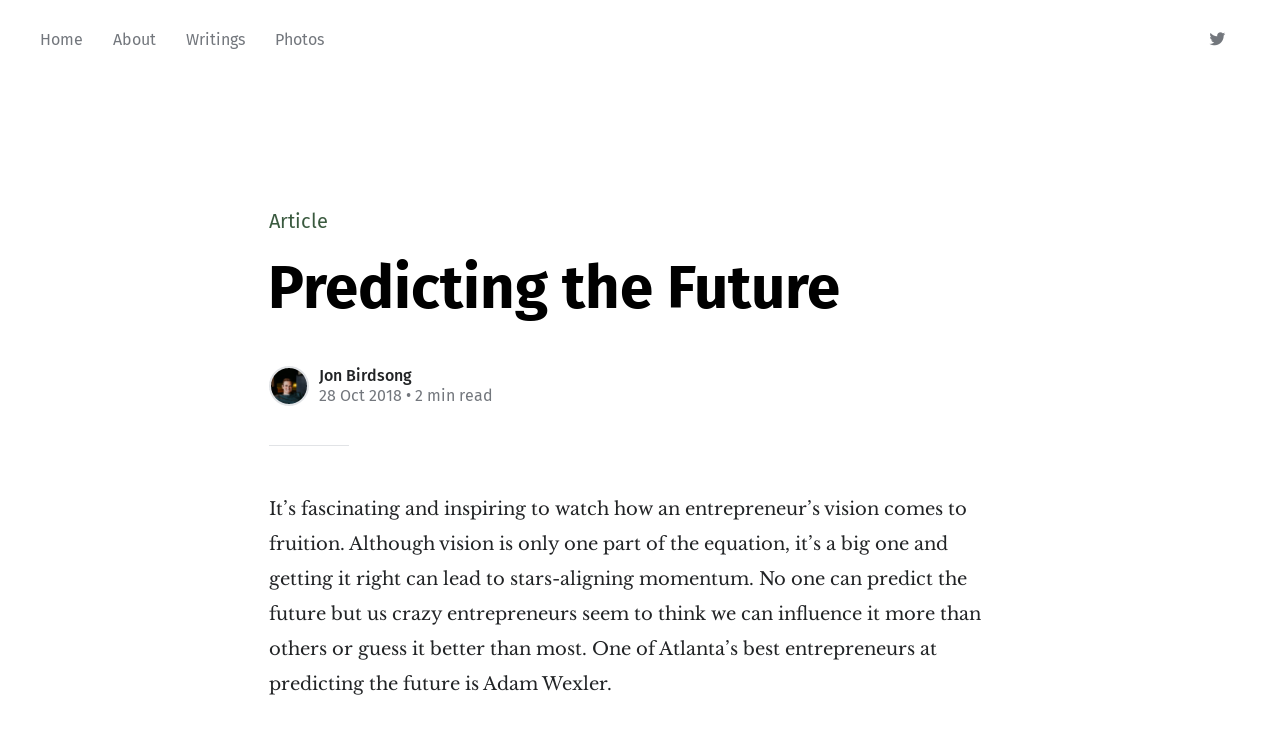

--- FILE ---
content_type: text/html; charset=utf-8
request_url: https://www.jonbirdsong.com/predicting-the-future/
body_size: 6479
content:
<!DOCTYPE html>
<html lang="en">
<head>

	<meta charset="utf-8" />
	<meta http-equiv="X-UA-Compatible" content="IE=edge,chrome=1" />

	<title>Predicting the Future</title>
	<meta name="HandheldFriendly" content="True" />
	<meta name="viewport" content="width=device-width, initial-scale=1.0" />

	<link rel="stylesheet" type="text/css" href="https://www.jonbirdsong.com/assets/css/style.css?v=0fa907fc41" />

	<script>
			var siteUrl = 'https://www.jonbirdsong.com';
	</script>

	<script>
			var localTheme = localStorage.getItem('attila_theme');
			switch (localTheme) {
					case 'dark':
							document.documentElement.classList.add('theme-dark');
							break;
					case 'light':
							document.documentElement.classList.add('theme-light');
							break;
					default:
							break;
			}
	</script>



			<style>
				.theme-dark:root {
				  --ghost-accent-color: #ff6633;
				}
				@media (prefers-color-scheme: dark) {
				  html:not(.theme-light):root {
				    --ghost-accent-color: #ff6633;
				  }
				}
			</style>

	<link rel="canonical" href="https://www.jonbirdsong.com/predicting-the-future/">
    <meta name="referrer" content="no-referrer-when-downgrade">
    
    <meta property="og:site_name" content="Jon Birdsong">
    <meta property="og:type" content="article">
    <meta property="og:title" content="Predicting the Future">
    <meta property="og:description" content="It’s fascinating and inspiring to watch how an entrepreneur’s vision comes to
fruition. Although vision is only one part of the equation, it’s a big one and
getting it right can lead to stars-aligning momentum. No one can predict the
future but us crazy entrepreneurs seem to">
    <meta property="og:url" content="https://www.jonbirdsong.com/predicting-the-future/">
    <meta property="og:image" content="https://www.jonbirdsong.com/content/images/size/w1200/2025/01/222-2.jpg">
    <meta property="article:published_time" content="2018-10-28T21:36:42.000Z">
    <meta property="article:modified_time" content="2018-10-29T11:29:42.000Z">
    <meta name="twitter:card" content="summary_large_image">
    <meta name="twitter:title" content="Predicting the Future">
    <meta name="twitter:description" content="It’s fascinating and inspiring to watch how an entrepreneur’s vision comes to
fruition. Although vision is only one part of the equation, it’s a big one and
getting it right can lead to stars-aligning momentum. No one can predict the
future but us crazy entrepreneurs seem to">
    <meta name="twitter:url" content="https://www.jonbirdsong.com/predicting-the-future/">
    <meta name="twitter:image" content="https://www.jonbirdsong.com/content/images/size/w1200/2025/01/222-2.jpg">
    <meta name="twitter:label1" content="Written by">
    <meta name="twitter:data1" content="Jon Birdsong">
    <meta name="twitter:site" content="@jonnybird">
    <meta name="twitter:creator" content="@jonnybird">
    <meta property="og:image:width" content="1200">
    <meta property="og:image:height" content="800">
    
    <script type="application/ld+json">
{
    "@context": "https://schema.org",
    "@type": "Article",
    "publisher": {
        "@type": "Organization",
        "name": "Jon Birdsong",
        "url": "https://www.jonbirdsong.com/",
        "logo": {
            "@type": "ImageObject",
            "url": "https://www.jonbirdsong.com/favicon.ico",
            "width": 48,
            "height": 48
        }
    },
    "author": {
        "@type": "Person",
        "name": "Jon Birdsong",
        "image": {
            "@type": "ImageObject",
            "url": "https://www.jonbirdsong.com/content/images/2023/01/Headshot.png",
            "width": 586,
            "height": 594
        },
        "url": "https://www.jonbirdsong.com/author/jon/",
        "sameAs": [
            "https://x.com/jonnybird"
        ]
    },
    "headline": "Predicting the Future",
    "url": "https://www.jonbirdsong.com/predicting-the-future/",
    "datePublished": "2018-10-28T21:36:42.000Z",
    "dateModified": "2018-10-29T11:29:42.000Z",
    "description": "It’s fascinating and inspiring to watch how an entrepreneur’s vision comes to\nfruition. Although vision is only one part of the equation, it’s a big one and\ngetting it right can lead to stars-aligning momentum. No one can predict the\nfuture but us crazy entrepreneurs seem to think we can influence it more than\nothers or guess it better than most. One of Atlanta’s best entrepreneurs at\npredicting the future is Adam Wexler.\n\n“Wex” has always been ahead of the curve in his thinking. Sometimes right",
    "mainEntityOfPage": "https://www.jonbirdsong.com/predicting-the-future/"
}
    </script>

    <meta name="generator" content="Ghost 6.13">
    <link rel="alternate" type="application/rss+xml" title="Jon Birdsong" href="https://www.jonbirdsong.com/rss/">
    <script defer src="https://cdn.jsdelivr.net/ghost/portal@~2.56/umd/portal.min.js" data-i18n="true" data-ghost="https://www.jonbirdsong.com/" data-key="847213e1296705aaacffc0cba3" data-api="https://jon-birdsong.ghost.io/ghost/api/content/" data-locale="en" crossorigin="anonymous"></script><style id="gh-members-styles">.gh-post-upgrade-cta-content,
.gh-post-upgrade-cta {
    display: flex;
    flex-direction: column;
    align-items: center;
    font-family: -apple-system, BlinkMacSystemFont, 'Segoe UI', Roboto, Oxygen, Ubuntu, Cantarell, 'Open Sans', 'Helvetica Neue', sans-serif;
    text-align: center;
    width: 100%;
    color: #ffffff;
    font-size: 16px;
}

.gh-post-upgrade-cta-content {
    border-radius: 8px;
    padding: 40px 4vw;
}

.gh-post-upgrade-cta h2 {
    color: #ffffff;
    font-size: 28px;
    letter-spacing: -0.2px;
    margin: 0;
    padding: 0;
}

.gh-post-upgrade-cta p {
    margin: 20px 0 0;
    padding: 0;
}

.gh-post-upgrade-cta small {
    font-size: 16px;
    letter-spacing: -0.2px;
}

.gh-post-upgrade-cta a {
    color: #ffffff;
    cursor: pointer;
    font-weight: 500;
    box-shadow: none;
    text-decoration: underline;
}

.gh-post-upgrade-cta a:hover {
    color: #ffffff;
    opacity: 0.8;
    box-shadow: none;
    text-decoration: underline;
}

.gh-post-upgrade-cta a.gh-btn {
    display: block;
    background: #ffffff;
    text-decoration: none;
    margin: 28px 0 0;
    padding: 8px 18px;
    border-radius: 4px;
    font-size: 16px;
    font-weight: 600;
}

.gh-post-upgrade-cta a.gh-btn:hover {
    opacity: 0.92;
}</style>
    <script defer src="https://cdn.jsdelivr.net/ghost/sodo-search@~1.8/umd/sodo-search.min.js" data-key="847213e1296705aaacffc0cba3" data-styles="https://cdn.jsdelivr.net/ghost/sodo-search@~1.8/umd/main.css" data-sodo-search="https://jon-birdsong.ghost.io/" data-locale="en" crossorigin="anonymous"></script>
    
    <link href="https://www.jonbirdsong.com/webmentions/receive/" rel="webmention">
    <script defer src="/public/cards.min.js?v=0fa907fc41"></script>
    <link rel="stylesheet" type="text/css" href="/public/cards.min.css?v=0fa907fc41">
    <script defer src="/public/member-attribution.min.js?v=0fa907fc41"></script>
    <script defer src="/public/ghost-stats.min.js?v=0fa907fc41" data-stringify-payload="false" data-datasource="analytics_events" data-storage="localStorage" data-host="https://www.jonbirdsong.com/.ghost/analytics/api/v1/page_hit"  tb_site_uuid="bbc8dfce-482b-4664-b8db-67f483d61319" tb_post_uuid="75d7764d-5fd4-4f60-868f-027762fa6d13" tb_post_type="post" tb_member_uuid="undefined" tb_member_status="undefined"></script><style>:root {--ghost-accent-color: #3a5a3f;}</style>
    <!-- Global site tag (gtag.js) - Google Analytics -->
<script async src="https://www.googletagmanager.com/gtag/js?id=G-0JQCD1TGDQ"></script>
<script>
  window.dataLayer = window.dataLayer || [];
  function gtag(){dataLayer.push(arguments);}
  gtag('js', new Date());

  gtag('config', 'G-0JQCD1TGDQ');
</script>
</head>

<body class="post-template">

	<div class="nav-header">
		<nav class="nav-wrapper" aria-label="Main">
				<ul>
		<li class="nav-home"><a href="https://www.jonbirdsong.com/"><span>Home</span></a></li>
		<li class="nav-about"><a href="https://www.jonbirdsong.com/about/"><span>About</span></a></li>
		<li class="nav-writings"><a href="https://www.jonbirdsong.com/articles/"><span>Writings</span></a></li>
		<li class="nav-photos"><a href="https://www.jonbirdsong.com/photos/"><span>Photos</span></a></li>
</ul>

				<ul class="nav-meta">
  <li class="nav-twitter">
    <a aria-label="Twitter" href="https://x.com/jonnybird" title="@jonnybird" target="_blank">
      <i class="icon icon-twitter" aria-hidden="true"></i>
      <span>@jonnybird</span>
    </a>
  </li>
  <li class="nav-search" style="display: none;">
    <a title="Search">
      <i class="icon icon-search" aria-hidden="true"></i>
      <span>Search</span>
    </a>
  </li>
  <!--
    <li class="nav-subscribe">
      <a href="#/portal">Subscribe</a>
    </li>
  -->
</ul>
		</nav>

		<div class="nav-wrapper-control">
			<div class="inner">
				<a class="nav-menu" role="button"><i class="icon icon-menu" aria-hidden="true"></i>Menu</a>
				<a class="nav-search" style="display: none;" title="Search" role="button"><i class="icon icon-search" aria-hidden="true"></i></a>
			</div>
		</div>
	</div>
	<div class="nav-close" role="button" aria-label="Close"></div>

	<section class="page-wrapper">

		

<div class="progress-container">
	<span class="progress-bar"></span>
</div>

<header class="post-header ">
	<div class="inner">
		<span class="post-info">
			<span class="post-type">Article</span>
		</span>
		<h1 class="post-title">Predicting the Future</h1>
		<div class="post-meta">
			<div class="post-meta-avatars">
					<figure class="post-meta-avatar avatar">
						<a href="/author/jon/" class="author-avatar">
								<img class="author-profile-image" src="/content/images/2023/01/Headshot.png" alt="Jon Birdsong" />
						</a>
					</figure>
			</div>
			<h4 class="post-meta-author"><a href="/author/jon/">Jon Birdsong</a></h4>
			<time datetime="28-10-2018">28 Oct 2018</time> &bull; 2 min read
		</div>
	</div>
</header>

<main class="content" role="main">
	<article class="post no-image">
		<div class="inner">

			<section class="post-content">
				<!--kg-card-begin: html--><p>It&#8217;s fascinating and inspiring to watch how an entrepreneur&#8217;s vision comes to fruition. Although vision is only one part of the equation, it&#8217;s a big one and getting it right can lead to stars-aligning momentum. No one can predict the future but us crazy entrepreneurs seem to think we can influence it more than others or guess it better than most. One of Atlanta&#8217;s best entrepreneurs at predicting the future is Adam Wexler.</p>
<p>&#8220;Wex&#8221; has always been ahead of the curve in his thinking. Sometimes right, sometimes wrong, but he puts himself out there predicting and doing his best to make that future happen. For the past 5 years, he&#8217;s been selling me and anyone else who would listen that fantasy sports is the future. In those past 5 years, he started a company (SidePrize) and recently rebranded it to <a href="http://myprizepicks.com/?ref=jonbirdsong.com">PrizePicks.</a>  He&#8217;s been vocal that laws and leagues will adapt to the demands of fantasy sports for years now. Well, now the laws have changed&#8230;<a href="https://www.usatoday.com/story/sports/2018/05/31/delaware-offer-spots-betting-starting-tuesday/660855002/?ref=jonbirdsong.com">just this year</a>. His vision hit me even harder this morning.</p>
<p>One weekly email I receive from a rising star journalist is the <a href="https://readtheprofile.weebly.com/?ref=jonbirdsong.com">The Profile</a> from Fortune&#8217;s <a href="https://twitter.com/polina_marinova?ref=jonbirdsong.com">Polina Marinova</a>. Polina is incredibly talented and she&#8217;s smart to build her brand outside of traditional journalism. Anyways, I was reading one of the profiles from her weekly email this morning titled: <a href="https://www.si.com/nba/2018/10/24/david-stern-adam-silver-lebron-james-chris-paul-donald-trump-lakers-hornets?ref=jonbirdsong.com">The grandfather of the NBA</a>. It&#8217;s a great read on David Stern in Sports Illustrated on what he&#8217;s up to now, his major accomplishments, style, and work ethic.</p>
<p>One snippet from the interview that immediately made me think of PrizePicks and Wex was the following:</p>
<blockquote><p>As commissioner, Stern was vehemently opposed to sports gambling. Two years ago he gave the keynote at the American Gaming Association&#8217;s Global Gaming Expo in Vegas, and he&#8217;s now a senior adviser to PJT Partners, which is focused on the industry. &#8220;To have David become an advocate rather than adversary to the casinos was a turning point,&#8221; says Don Cornwell, a partner at PJT, who considers Stern &#8220;an absolute godsend.&#8221;</p>
<p>Stern says he was &#8220;the last holdout.&#8221; (Silver came out in favor of legalized gambling in 2014, writing an op-ed in The New York Times.) &#8220;I always said the reason we don&#8217;t want to have gambling is because we don&#8217;t want Junior going to the game and coming away disappointed because the home team won but they didn&#8217;t cover,&#8221; says Stern. &#8220;But as soon as they allowed daily fantasy, I said that&#8217;s it, there&#8217;s no sense in having daily fantasy and not being in favor of betting—especially when you add in the fact that so much of it is already done offshore illegally and lining the coffers of some people you don&#8217;t know.&#8221;</p></blockquote>
<p>This is a real life example of crossing the chasm. Market dynamics and industry innovations are pushing the powers that be into a new mindset where fantasy sports can now be a sub-sector of the &#8220;legalized&#8221; sports betting ecosystem.</p>
<p>Wex has been neck deep in the online fantasy sports world for 5 years, I predict in another 5 years, when PrizePicks has millions of users and hundreds of employees, that&#8217;s when everyone will say it was an overnight success story.</p>
<p>Keep predicting, Wex!</p>
<!--kg-card-end: html-->
			</section>

			<section class="post-footer">

				<div class="post-share">
					<span class="post-info-label">Share</span>
					<a title="Twitter" aria-label="Twitter" class="twitter" href="https://twitter.com/share?text=Predicting the Future&url=https://www.jonbirdsong.com/predicting-the-future/" onclick="window.open(this.href, 'twitter-share', 'width=550,height=235');return false;">
						<i class="icon icon-twitter" aria-hidden="true"></i>
					</a>
					<a title="Facebook" aria-label="Facebook" class="facebook" href="https://www.facebook.com/sharer/sharer.php?u=https://www.jonbirdsong.com/predicting-the-future/" onclick="window.open(this.href, 'facebook-share','width=580,height=296');return false;">
						<i class="icon icon-facebook" aria-hidden="true"></i>
					</a>
					<a title="LinkedIn" aria-label="LinkedIn" class="linkedin" href="https://www.linkedin.com/shareArticle?mini=true&amp;url=https://www.jonbirdsong.com/predicting-the-future//&amp;title=Predicting the Future" onclick="window.open(this.href, 'linkedin-share', 'width=930,height=720');return false;">
						<i class="icon icon-linkedin" aria-hidden="true"></i>
					</a>
					<a title="Email" aria-label="Email" class="email" href="mailto:?subject=Predicting the Future&amp;body=https://www.jonbirdsong.com/predicting-the-future/">
						<i class="icon icon-mail" aria-hidden="true"></i>
					</a>
				</div>


			</section>


			<section class="post-comments">
				<a id="show-disqus" class="post-comments-activate">Show Comments</a>
			   <div id="disqus_thread"></div>
			</section>


			<aside class="post-nav">

					<a class="post-nav-next" href="/3-saas-side-hustles-presenting-next-week/">
						<section class="post-nav-teaser">
							<i class="icon icon-arrow-left" aria-label="Next post"></i>
							<h2 class="post-nav-title">3 SaaS Side Hustles Presenting Next Week</h2>
							<p class="post-nav-excerpt">Next week (11/14), our second MeetUp showcasing some of the most&hellip;</p>
							<p class="post-nav-meta"><time datetime="08-11-2018">08 Nov 2018</time></p>
						</section>
					</a>

					<a class="post-nav-prev" href="/frederick-douglass-storytelling/">
						<section class="post-nav-teaser">
							<i class="icon icon-arrow-right" aria-label="Previous post"></i>
							<h2 class="post-nav-title">This Book Helped Shape Frederick Douglass&#x27; Storytelling</h2>
							<p class="post-nav-excerpt">&gt; “Every opportunity I got, I used to read this book”

– Frederick&hellip;</p>
							<p class="post-nav-meta"><time datetime="22-10-2018">22 Oct 2018</time></p>
						</section>
					</a>
				<div class="clear"></div>
			</aside>

		</div>
	</article>
</main>





		<div class="search-wrapper">
			<div class="search">
		    <form class="search-form">
          <input class="search-field" type="text" placeholder="Search …">
          <button class="search-button" type="submit">
						<i class="icon icon-search" aria-hidden="true"></i>
					</button>
		    </form>
				<div class="popular-wrapper">
					<h4 class="popular-title">Topics</h4>
					<span class="popular-tags post-tags">
					</span>
				</div>
				<div class="search-result"></div>
			</div>
			<button class="search-wrapper-close" aria-label="Close"></button>
		</div>

		<div class="nav-footer">
			<nav class="nav-wrapper" aria-label="Footer">
				<span class="nav-copy">Jon Birdsong &copy; 2026  <a class="nav-rss" title="RSS" href="https://www.jonbirdsong.com/rss/" target="_blank"><i class="icon icon-rss" aria-hidden="true"></i></a></span>
				<ul>
		<li class="nav-sign-up"><a href="#/portal/"><span>Sign up</span></a></li>
</ul>

				<span class="nav-credits">Published with <a href="https://ghost.org">Ghost</a> &bull; Theme <a href="https://github.com/zutrinken/attila">Attila</a> &bull; <a class="menu-item js-theme" href="#" data-system="System theme" data-dark="Dark theme" data-light="Light theme"><span class="theme-icon"></span><span class="theme-text">System theme</span> </a> </span>
			</nav>
		</div>

	</section>

	<script type="text/javascript" src="https://www.jonbirdsong.com/assets/js/script.js?v=0fa907fc41"></script>

	<script>
  $(document).ready(function () {
		var viewport = $(window);
		var post = $('.post-content');
		// Responsive videos with fitVids
    post.fitVids();
		// Format code blocks and add line numbers
		function codestyling() {
	    $('pre code').each(function(i, e) {
				// Code highlight
	      hljs.highlightBlock(e);
	      // No lines for plain text blocks
	      if (!$(this).hasClass('language-text')) {
	        var code = $(this);
					// Calculate amount of lines
	        var lines = code.html().split(/\n(?!$)/g).length;
	        var numbers = [];
	        if (lines > 1) {
	          lines++;
	        }
	        for (i = 1; i < lines; i++) {
	          numbers += '<span class="line" aria-hidden="true">' + i + '</span>';
	        }
	        code.parent().append('<div class="lines">' + numbers + '</div>');
	      }
	    });
	  }
	  codestyling();
		// Reading progress bar on window top
	  function readingProgress() {
			var postBottom = post.offset().top + post.height();
			var viewportHeight = viewport.height();
      var progress = 100 - (((postBottom - (viewport.scrollTop() + viewportHeight) + viewportHeight / 3) / (postBottom - viewportHeight + viewportHeight / 3)) * 100);
      $('.progress-bar').css('width', progress + '%');
      (progress > 100) ? $('.progress-container').addClass('complete'): $('.progress-container').removeClass('complete');
	  }
	  readingProgress();
		// Trigger reading progress
	  viewport.on({
	    'scroll': function() {
	      readingProgress();
	    },
	    'resize': function() {
	      readingProgress();
	    },
	    'orientationchange': function() {
	      readingProgress();
	    }
	  });

  });
</script>


	

</body>
</html>


--- FILE ---
content_type: text/css; charset=UTF-8
request_url: https://www.jonbirdsong.com/assets/css/style.css?v=0fa907fc41
body_size: 8782
content:
/*! normalize.css v3.0.1 | MIT License | git.io/normalize */html{font-family:sans-serif;-ms-text-size-adjust:100%;-webkit-text-size-adjust:100%}body{margin:0}article,aside,details,figcaption,figure,footer,header,hgroup,main,nav,section,summary{display:block}audio,canvas,progress,video{display:inline-block;vertical-align:baseline}audio:not([controls]){display:none;height:0}[hidden],template{display:none}a{background:0 0}a:active,a:hover{outline:0}abbr[title]{border-bottom:1px dotted}b,strong{font-weight:700}dfn{font-style:italic}h1{font-size:2em;margin:.67em 0}mark{background:#ff0;color:#000}small{font-size:80%}sub,sup{font-size:75%;line-height:0;position:relative;vertical-align:baseline}sup{top:-.5em}sub{bottom:-.25em}img{border:0}svg:not(:root){overflow:hidden}figure{margin:1em 40px}hr{-moz-box-sizing:content-box;box-sizing:content-box;height:0}pre{overflow:auto}code,kbd,pre,samp{font-family:monospace,monospace;font-size:1em}button,input,optgroup,select,textarea{color:inherit;font:inherit;margin:0}button{overflow:visible}button,select{text-transform:none}button,html input[type=button],input[type=reset],input[type=submit]{-webkit-appearance:button;cursor:pointer}button[disabled],html input[disabled]{cursor:default}button::-moz-focus-inner,input::-moz-focus-inner{border:0;padding:0}input{line-height:normal}input[type=checkbox],input[type=radio]{box-sizing:border-box;padding:0}input[type=number]::-webkit-inner-spin-button,input[type=number]::-webkit-outer-spin-button{height:auto}input[type=search]{-webkit-appearance:textfield;-moz-box-sizing:content-box;-webkit-box-sizing:content-box;box-sizing:content-box}input[type=search]::-webkit-search-cancel-button,input[type=search]::-webkit-search-decoration{-webkit-appearance:none}fieldset{border:1px solid silver;margin:0 2px;padding:.35em .625em .75em}legend{border:0;padding:0}textarea{overflow:auto}optgroup{font-weight:700}table{border-collapse:collapse;border-spacing:0}td,th{padding:0}:root{--color-background-main: #FFF;--color-background-secondary: #F7F8FA;--color-background-contrast: #E1E3E6;--color-background-overlay: rgba(37,40,43,0.9);--color-content-lead: #000;--color-content-main: #222426;--color-content-secondary: #73777D}.theme-dark:root{--color-background-main: #222426;--color-background-secondary: #1D1F20;--color-background-contrast: #3B3D40;--color-background-overlay: rgba(9,10,13,0.9);--color-content-lead: #FFF;--color-content-main: #E1E3E6;--color-content-secondary: #909499}@media (prefers-color-scheme: dark){html:not(.theme-light):root{--color-background-main: #222426;--color-background-secondary: #1D1F20;--color-background-contrast: #3B3D40;--color-background-overlay: rgba(9,10,13,0.9);--color-content-lead: #FFF;--color-content-main: #E1E3E6;--color-content-secondary: #909499}}@font-face{font-family:'icon';src:url("../font/icon.eot?89549845");src:url("../font/icon.eot?89549845#iefix") format("embedded-opentype"),url("../font/icon.woff2?89549845") format("woff2"),url("../font/icon.woff?89549845") format("woff"),url("../font/icon.ttf?89549845") format("truetype"),url("../font/icon.svg?89549845#icon") format("svg");font-weight:normal;font-style:normal}[class^="icon-"]:before,[class*=" icon-"]:before{font-family:"icon";font-style:normal;font-weight:normal;speak:none;display:inline-block;text-decoration:inherit;width:1em;margin-right:0.2em;text-align:center;font-variant:normal;text-transform:none;line-height:1em;margin-left:0.2em;-webkit-font-smoothing:antialiased;-moz-osx-font-smoothing:grayscale}.icon-star:before{content:'\e800'}.icon-mail:before{content:'\e801'}.icon-globe:before{content:'\e802'}.icon-arrow-left:before{content:'\e803'}.icon-arrow-right:before{content:'\e804'}.icon-search:before{content:'\e805'}.icon-rss:before{content:'\e807'}.icon-twitter:before{content:'\f099'}.icon-facebook:before{content:'\f09a'}.icon-menu:before{content:'\f0c9'}.icon-linkedin:before{content:'\f0e1'}@font-face{font-family:'Libre Baskerville';font-style:italic;font-weight:400;font-display:swap;src:local("Libre Baskerville Italic"),local("LibreBaskerville-Italic"),url(https://fonts.gstatic.com/s/librebaskerville/v7/kmKhZrc3Hgbbcjq75U4uslyuy4kn0qNcWx8QDO-WyrubOA.woff2) format("woff2");unicode-range:U+0100-024F, U+0259, U+1E00-1EFF, U+2020, U+20A0-20AB, U+20AD-20CF, U+2113, U+2C60-2C7F, U+A720-A7FF}@font-face{font-family:'Libre Baskerville';font-style:italic;font-weight:400;font-display:swap;src:local("Libre Baskerville Italic"),local("LibreBaskerville-Italic"),url(https://fonts.gstatic.com/s/librebaskerville/v7/kmKhZrc3Hgbbcjq75U4uslyuy4kn0qNcWxEQDO-Wyrs.woff2) format("woff2");unicode-range:U+0000-00FF, U+0131, U+0152-0153, U+02BB-02BC, U+02C6, U+02DA, U+02DC, U+2000-206F, U+2074, U+20AC, U+2122, U+2191, U+2193, U+2212, U+2215, U+FEFF, U+FFFD}@font-face{font-family:'Libre Baskerville';font-style:normal;font-weight:400;font-display:swap;src:local("Libre Baskerville"),local("LibreBaskerville-Regular"),url(https://fonts.gstatic.com/s/librebaskerville/v7/kmKnZrc3Hgbbcjq75U4uslyuy4kn0qNXaxMaC82U-ro.woff2) format("woff2");unicode-range:U+0100-024F, U+0259, U+1E00-1EFF, U+2020, U+20A0-20AB, U+20AD-20CF, U+2113, U+2C60-2C7F, U+A720-A7FF}@font-face{font-family:'Libre Baskerville';font-style:normal;font-weight:400;font-display:swap;src:local("Libre Baskerville"),local("LibreBaskerville-Regular"),url(https://fonts.gstatic.com/s/librebaskerville/v7/kmKnZrc3Hgbbcjq75U4uslyuy4kn0qNZaxMaC82U.woff2) format("woff2");unicode-range:U+0000-00FF, U+0131, U+0152-0153, U+02BB-02BC, U+02C6, U+02DA, U+02DC, U+2000-206F, U+2074, U+20AC, U+2122, U+2191, U+2193, U+2212, U+2215, U+FEFF, U+FFFD}@font-face{font-family:'Libre Baskerville';font-style:normal;font-weight:700;font-display:swap;src:local("Libre Baskerville Bold"),local("LibreBaskerville-Bold"),url(https://fonts.gstatic.com/s/librebaskerville/v7/kmKiZrc3Hgbbcjq75U4uslyuy4kn0qviTgY5KcC-wLOjAUw.woff2) format("woff2");unicode-range:U+0100-024F, U+0259, U+1E00-1EFF, U+2020, U+20A0-20AB, U+20AD-20CF, U+2113, U+2C60-2C7F, U+A720-A7FF}@font-face{font-family:'Libre Baskerville';font-style:normal;font-weight:700;font-display:swap;src:local("Libre Baskerville Bold"),local("LibreBaskerville-Bold"),url(https://fonts.gstatic.com/s/librebaskerville/v7/kmKiZrc3Hgbbcjq75U4uslyuy4kn0qviTgY3KcC-wLOj.woff2) format("woff2");unicode-range:U+0000-00FF, U+0131, U+0152-0153, U+02BB-02BC, U+02C6, U+02DA, U+02DC, U+2000-206F, U+2074, U+20AC, U+2122, U+2191, U+2193, U+2212, U+2215, U+FEFF, U+FFFD}@font-face{font-family:'Fira Sans';font-style:normal;font-weight:400;src:url("../font/fira-sans-v8-latin-regular.eot");src:local("Fira Sans Regular"),local("FiraSans-Regular"),url("../font/fira-sans-v8-latin-regular.eot?#iefix") format("embedded-opentype"),url("../font/fira-sans-v8-latin-regular.woff2") format("woff2"),url("../font/fira-sans-v8-latin-regular.woff") format("woff"),url("../font/fira-sans-v8-latin-regular.ttf") format("truetype"),url("../font/fira-sans-v8-latin-regular.svg#FiraSans") format("svg")}@font-face{font-family:'Fira Sans';font-style:normal;font-weight:500;src:url("../font/fira-sans-v8-latin-500.eot");src:local("Fira Sans Medium"),local("FiraSans-Medium"),url("../font/fira-sans-v8-latin-500.eot?#iefix") format("embedded-opentype"),url("../font/fira-sans-v8-latin-500.woff2") format("woff2"),url("../font/fira-sans-v8-latin-500.woff") format("woff"),url("../font/fira-sans-v8-latin-500.ttf") format("truetype"),url("../font/fira-sans-v8-latin-500.svg#FiraSans") format("svg")}@font-face{font-family:'Fira Sans';font-style:normal;font-weight:700;src:url("../font/fira-sans-v8-latin-700.eot");src:local("Fira Sans Bold"),local("FiraSans-Bold"),url("../font/fira-sans-v8-latin-700.eot?#iefix") format("embedded-opentype"),url("../font/fira-sans-v8-latin-700.woff2") format("woff2"),url("../font/fira-sans-v8-latin-700.woff") format("woff"),url("../font/fira-sans-v8-latin-700.ttf") format("truetype"),url("../font/fira-sans-v8-latin-700.svg#FiraSans") format("svg")}.hljs{display:block;color:#66645c;-webkit-text-size-adjust:none}@media (prefers-color-scheme: dark){.hljs{color:#C7C6BC}}.hljs-comment,.diff .hljs-header,.hljs-javadoc{color:#998;font-style:italic}@media (prefers-color-scheme: dark){.hljs-comment,.diff .hljs-header,.hljs-javadoc{color:#65655F}}.hljs-keyword,.css .rule .hljs-keyword,.hljs-winutils,.nginx .hljs-title,.hljs-subst,.hljs-request,.hljs-status{color:#333;font-weight:bold}@media (prefers-color-scheme: dark){.hljs-keyword,.css .rule .hljs-keyword,.hljs-winutils,.nginx .hljs-title,.hljs-subst,.hljs-request,.hljs-status{color:#BBB}}.hljs-number,.hljs-hexcolor,.ruby .hljs-constant{color:#008080}@media (prefers-color-scheme: dark){.hljs-number,.hljs-hexcolor,.ruby .hljs-constant{color:#25B7B7}}.hljs-string,.hljs-tag .hljs-value,.hljs-phpdoc,.hljs-dartdoc,.tex .hljs-formula{color:#D14}@media (prefers-color-scheme: dark){.hljs-string,.hljs-tag .hljs-value,.hljs-phpdoc,.hljs-dartdoc,.tex .hljs-formula{color:#EC2F5E}}.hljs-title,.hljs-id,.scss .hljs-preprocessor{color:#900;font-weight:bold}@media (prefers-color-scheme: dark){.hljs-title,.hljs-id,.scss .hljs-preprocessor{color:#E42A2A}}.hljs-list .hljs-keyword,.hljs-subst{font-weight:normal}.hljs-class .hljs-title,.hljs-type,.vhdl .hljs-literal,.tex .hljs-command{color:#458;font-weight:bold}@media (prefers-color-scheme: dark){.hljs-class .hljs-title,.hljs-type,.vhdl .hljs-literal,.tex .hljs-command{color:#647ECC}}.hljs-tag,.hljs-tag .hljs-title,.hljs-rule .hljs-property,.django .hljs-tag .hljs-keyword{color:#000080;font-weight:normal}@media (prefers-color-scheme: dark){.hljs-tag,.hljs-tag .hljs-title,.hljs-rule .hljs-property,.django .hljs-tag .hljs-keyword{color:#536CF3}}.hljs-attribute,.hljs-variable,.lisp .hljs-body,.hljs-name{color:#008080}@media (prefers-color-scheme: dark){.hljs-attribute,.hljs-variable,.lisp .hljs-body,.hljs-name{color:#25B7B7}}.hljs-regexp{color:#009926}@media (prefers-color-scheme: dark){.hljs-regexp{color:#61D27C}}.hljs-symbol,.ruby .hljs-symbol .hljs-string,.lisp .hljs-keyword,.clojure .hljs-keyword,.scheme .hljs-keyword,.tex .hljs-special,.hljs-prompt{color:#990073}.hljs-built_in{color:#0086B3}@media (prefers-color-scheme: dark){.hljs-built_in{color:#3CB1D8}}.hljs-preprocessor,.hljs-pragma,.hljs-pi,.hljs-doctype,.hljs-shebang,.hljs-cdata{color:#999;font-weight:bold}@media (prefers-color-scheme: dark){.hljs-preprocessor,.hljs-pragma,.hljs-pi,.hljs-doctype,.hljs-shebang,.hljs-cdata{color:#666}}.hljs-deletion{background:#fdd}.hljs-addition{background:#dfd}.diff .hljs-change{background:#0086B3}.hljs-chunk{color:#aaa}:root{--font-primary: 'Fira Sans', sans-serif;--font-secondary: 'Libre Baskerville', serif}html{font-size:62.5%;overflow-x:hidden}.menu-active body,html.menu-active{overflow-y:hidden}body{font-family:var(--font-primary);font-size:1em;line-height:1.75em;font-weight:400;color:var(--color-content-main);text-rendering:optimizeLegibility;-webkit-font-smoothing:antialiased;-moz-osx-font-smoothing:grayscale;overflow-x:hidden;background:var(--color-background-main)}button,input,select,textarea{transition:all ease-out 0.2s}.post-content{font-size:1.75em;line-height:2em}.post-content a:not([class]){color:inherit;text-decoration:none;font-weight:400;box-shadow:inset 0 -2px 0 var(--ghost-accent-color);transition:all ease-out 0.1s}.post-content a:not([class]):focus,.post-content a:not([class]):hover{box-shadow:inset 0 -3px 0 var(--ghost-accent-color)}.post-content h1,.post-content h2,.post-content h3,.post-content h4,.post-content h5,.post-content h6{line-height:1.25em;margin:0 0 4rem;text-rendering:optimizeLegibility;color:var(--color-content-lead)}.post-content h1{font-size:4rem;text-indent:-1px}.post-content h2{font-size:3rem;text-indent:-1px}.post-content h3{font-size:2.4rem}.post-content h4{font-size:2rem}.post-content h5,.post-content h6{font-size:2rem;font-weight:500}.post-content h1 a,.post-content h2 a,.post-content h3 a,.post-content h4 a,.post-content h5 a,.post-content h6 a{font-weight:inherit}.post-content p{font-family:var(--font-secondary);margin:0 0 4rem}.post-content ol,.post-content ul{font-family:var(--font-secondary);margin:0 0 4rem;padding-left:2em;box-sizing:border-box}.post-content ol{list-style-type:none;counter-reset:item}.post-content li{position:relative}.post-content li::marker{color:transparent}.post-content ol>li:before,.post-content ul>li:before{position:absolute;width:1.5em;margin-left:-2em;font-size:1em;font-weight:500;line-height:2em;text-align:right;color:var(--ghost-accent-color);font-family:var(--font-primary)}.post-content ul>li:before{margin-top:-1px;content:'—' !important}.post-content ol>li:before{content:counter(item) ". " !important;counter-increment:item}.post-content ol ol,.post-content ol ul,.post-content ul ol,.post-content ul ul{padding-left:30px;margin:15px 0}.post-content hr{display:block;height:1px;margin:0 0 4rem;padding:0;background:var(--color-background-contrast);border:0}.post-content blockquote{font-family:var(--font-secondary);margin:0 0 4rem;padding:0.25em 1em;-moz-box-sizing:border-box;box-sizing:border-box;border-left:0.25em solid var(--ghost-accent-color);font-style:italic;font-weight:400}.post-content blockquote *{margin:0 0 1em;font-family:inherit;color:inherit}.post-content blockquote *:first-child{margin-top:0}.post-content blockquote *:last-child{margin-bottom:0}.post-content em,.post-content i{font-style:italic}.post-content b,.post-content strong{font-weight:700;color:var(--color-content-lead)}.post-content small{font-size:0.9em}.post-content dl{font-family:var(--font-secondary);margin:0 0 4rem;padding-left:30px}.post-content dl dt{font-weight:500;font-size:0.75em;line-height:1.25em;font-weight:700;margin-bottom:0.33334em;font-family:var(--font-primary)}.post-content dl dt:before{content:'';position:absolute;width:1em;height:2px;margin-left:-30px;margin-top:0.5em;background:var(--ghost-accent-color)}.post-content dl dd{margin-left:0;margin-bottom:1em}.post-content mark{background-color:#FFC336}.post-content code,.post-content tt{position:relative;margin:0 1px;padding:4px 8px;font-family:monospace, sans-serif;font-size:0.75em;background:var(--color-background-secondary);border:1px solid var(--color-background-contrast);top:-2px;white-space:pre-wrap}.post-content pre{position:relative;margin:0 0 4rem;padding:1em;overflow:hidden;font-family:monospace, sans-serif;white-space:pre;background:var(--color-background-secondary);border:1px solid var(--color-background-contrast);box-sizing:border-box}.post-content pre .lines{position:absolute;width:2.66667em;height:100%;left:0;top:0;padding:1.33334em 0;border-right:1px solid var(--color-background-contrast);color:var(--color-content-secondary);font-size:0.75em;line-height:2em;text-align:right;box-sizing:border-box;background:var(--color-background-secondary);user-select:none;-webkit-user-select:none}.post-content pre .lines .line{display:block;padding-right:0.33334em}.post-content pre code,.post-content pre tt{display:block;position:static;top:auto;margin:-1.33334em -1.33334em -1.33334em 1.33334em;padding:1.33334em;overflow-x:auto;font-size:0.75em;line-height:2em;white-space:pre;background:transparent;border:none;vertical-align:inherit}.post-content pre code.language-text{margin-left:-1.33334em}.post-content kbd{display:inline-block;margin-bottom:0.5em;padding:1px 8px;border:1px solid var(--color-background-contrast);text-shadow:0 1px 0 white;font-size:0.9em;font-weight:bold;background:var(--color-background-secondary);border-radius:4px;box-shadow:0 1px 0 rgba(0,0,0,0.2),0 1px 0 0 white inset}.post-content table{position:relative;width:100%;max-width:100%;margin:0 0 4rem;border:1px solid var(--color-background-contrast);background:var(--color-background-secondary)}@media (max-width: 640px){.post-content table{display:block;border:none;overflow-x:auto;box-shadow:inset 0 0 0 1px var(--color-background-contrast)}}.post-content table td,.post-content table th{position:relative;padding:1.5rem;font-size:0.75em;line-height:1.33334em;border:1px solid var(--color-background-contrast)}.post-content table th{text-align:left;font-weight:500;letter-spacing:1px;font-size:0.75em;line-height:1.33334em;color:var(--color-content-secondary)}.post-content img{display:block;max-width:100%;height:auto;margin:0 0 4rem}.post-content .fluid-width-video-wrapper{margin:0 0 4rem}.post-content form p{margin:0 0 2rem}.post-content form fieldset{border:0;margin:0;padding:0}.post-content label{display:block;margin-bottom:0.5rem;font-family:var(--font-primary);font-weight:500;color:var(--color-content-main)}.post-content select,.post-content textarea,.post-content input[type="url"],.post-content input[type="tel"],.post-content input[type="text"],.post-content input[type="email"],.post-content input[type="month"],.post-content input[type="number"],.post-content input[type="search"],.post-content input[type="password"]{width:100%;height:auto;padding:1rem;box-sizing:border-box;transition:all ease-out 0.1s;outline:none;box-shadow:none;-webkit-appearance:normal;appearance:normal;border-radius:0;color:var(--color-content-main);border:1px solid var(--color-content-secondary);background:transparent}.post-content select:hover,.post-content textarea:hover,.post-content input[type="url"]:hover,.post-content input[type="tel"]:hover,.post-content input[type="text"]:hover,.post-content input[type="email"]:hover,.post-content input[type="month"]:hover,.post-content input[type="number"]:hover,.post-content input[type="search"]:hover,.post-content input[type="password"]:hover{border-color:var(--ghost-accent-color)}.post-content select:focus,.post-content textarea:focus,.post-content input[type="url"]:focus,.post-content input[type="tel"]:focus,.post-content input[type="text"]:focus,.post-content input[type="email"]:focus,.post-content input[type="month"]:focus,.post-content input[type="number"]:focus,.post-content input[type="search"]:focus,.post-content input[type="password"]:focus{box-shadow:inset 0 0 0 1px var(--ghost-accent-color);border-color:var(--ghost-accent-color)}.post-content input[type="reset"],.post-content input[type="submit"],.post-content input[type="button"],.post-content button,.post-content .button{display:block;width:100%;padding:1rem;border:0;border-radius:4rem;box-sizing:border-box;-webkit-appearance:normal;appearance:normal;transition:all ease-out 0.1s;background:var(--ghost-accent-color);font-weight:600;color:white;text-decoration:none;text-align:center;cursor:pointer}.post-content figure figcaption{position:relative;color:var(--color-content-secondary);max-width:calc(64rem + 8vw);margin:auto;font-size:0.75em;line-height:2em;padding:2rem 0}.post-content figure figcaption:after{content:'';position:absolute;left:0;bottom:0;width:8rem;height:1px;background:var(--color-background-contrast)}.post-content figure figcaption a{box-shadow:inset 0 -1px 0 var(--color-background-contrast)}.post-content figure figcaption a:focus,.post-content figure figcaption a:hover{box-shadow:inset 0 -2px 0 var(--color-background-contrast)}.post-content .kg-card{margin:0 0 4rem}.post-content .kg-file-card .kg-file-card-container{padding:1.5rem}.post-content .kg-file-card .kg-file-card-container .kg-file-card-contents{margin:0}.post-content .kg-file-card .kg-file-card-container .kg-file-card-contents .kg-file-card-title{font-size:2rem;line-height:1.25em}.post-content .kg-file-card .kg-file-card-container .kg-file-card-contents .kg-file-card-caption{margin:0.25rem 0 0;font-size:0.9em;line-height:1.25em;opacity:inherit;color:var(--color-content-secondary)}.post-content .kg-file-card .kg-file-card-container .kg-file-card-contents .kg-file-card-metadata{margin:1.5rem 0 0}.post-content .kg-file-card .kg-file-card-container .kg-file-card-contents .kg-file-card-metadata .kg-file-card-filename{display:inline-block;line-height:inherit}.post-content .kg-file-card .kg-file-card-container .kg-file-card-contents .kg-file-card-metadata .kg-file-card-filesize{display:inline-block;font-size:0.9em;line-height:inherit;opacity:inherit;color:var(--color-content-secondary)}.post-content .kg-image-card{max-width:none !important}.post-content .kg-image-card.kg-width-wide{max-width:calc(72rem + 24vw) !important;min-width:100%;width:calc(100vw - 4rem)}.post-content .kg-image-card.kg-width-wide figcaption{padding-left:6rem;padding-right:6rem}@media only screen and (max-width: 640px){.post-content .kg-image-card.kg-width-wide figcaption{padding-left:2rem;padding-right:2rem}}.post-content .kg-image-card.kg-width-wide figcaption:after{margin-left:6rem}@media only screen and (max-width: 640px){.post-content .kg-image-card.kg-width-wide figcaption:after{margin-left:2rem}}.post-content .kg-image-card.kg-width-full{max-width:none;width:100vw;margin-top:2em}.post-content .kg-image-card.kg-width-full figcaption{padding-left:8rem;padding-right:8rem}@media only screen and (max-width: 640px){.post-content .kg-image-card.kg-width-full figcaption{padding-left:4rem;padding-right:4rem}}.post-content .kg-image-card.kg-width-full figcaption:after{margin-left:8rem}@media only screen and (max-width: 640px){.post-content .kg-image-card.kg-width-full figcaption:after{margin-left:4rem}}.post-content .kg-image-card .kg-image{margin:0 auto}.post-content .kg-image-card .kg-image-full+figcaption{margin-bottom:1.33334em}.post-content .kg-gallery-card{max-width:calc(72rem + 24vw) !important;min-width:100%;width:calc(100vw - 4rem)}.post-content .kg-gallery-card figcaption{padding-left:6rem;padding-right:6rem}@media only screen and (max-width: 640px){.post-content .kg-gallery-card figcaption{padding-left:2rem;padding-right:2rem}}.post-content .kg-gallery-card figcaption:after{margin-left:6rem}@media only screen and (max-width: 640px){.post-content .kg-gallery-card figcaption:after{margin-left:2rem}}.post-content .kg-gallery-container{display:flex;flex-direction:column}.post-content .kg-gallery-row{display:flex;flex-direction:row;justify-content:center}.post-content .kg-gallery-image img{display:block;margin:0;width:100%;height:100%}.post-content .kg-gallery-row:not(:first-of-type){margin:0.75em 0 0}.post-content .kg-gallery-image:not(:first-of-type){margin:0 0 0 0.75em}.post-content .kg-embed-card{margin:0 0 4rem}.post-content .kg-embed-card>*{margin-left:auto;margin-right:auto}.post-content .kg-code-card{min-width:100%}.post-content .kg-code-card pre{margin:0}.post-content .kg-bookmark-card{width:100%}.post-content .kg-bookmark-container{display:flex;text-decoration:none;min-height:8em;background:var(--color-background-secondary);border:1px solid var(--color-background-contrast);box-shadow:none !important;overflow:hidden}.post-content .kg-bookmark-content{text-rendering:optimizeLegibility;display:flex;flex-direction:column;flex-grow:1;align-items:flex-start;justify-content:start;padding:1.5em;color:var(--color-content-secondary)}.post-content .kg-bookmark-title{color:var(--color-content-main);font-size:0.75em;line-height:1.66667em;font-weight:700;letter-spacing:0.5px}.post-content .kg-bookmark-description{display:-webkit-box;font-size:0.75em;line-height:1.66667em;font-weight:400;margin-top:0.33334em;max-height:3.33334em;overflow-y:hidden;-webkit-line-clamp:2;-webkit-box-orient:vertical}.post-content .kg-bookmark-thumbnail{position:relative;min-width:33%;max-height:100%}.post-content .kg-bookmark-thumbnail img{position:absolute;top:0;left:0;width:100%;height:100%;object-fit:cover}.post-content .kg-bookmark-metadata{text-rendering:optimizeLegibility;display:flex;align-items:center;font-size:0.75em;line-height:1.66667em;color:var(--color-content-main);font-weight:400;margin-top:1em;flex-wrap:wrap}.post-content .kg-bookmark-icon{width:1.33334em;margin:0 0.75em 0 0}.post-content .kg-bookmark-author:after{content:"•";margin:0 0.33334em}.post-content .kg-bookmark-publisher{color:var(--ghost-accent-color)}@media (max-width: 640px){.post-content .kg-bookmark-container{flex-direction:column}.post-content .kg-bookmark-thumbnail{order:1;width:100%;min-height:160px}.post-content .kg-bookmark-thumbnail img{border-radius:3px 3px 0 0}.post-content .kg-bookmark-content{order:2}}.clear{clear:both}.hidden{display:none}@keyframes fadein{0%{opacity:0.2}100%{opacity:0.9}}.avatar{position:relative;overflow:hidden;margin:0;border:2px solid var(--color-background-contrast);background:var(--color-background-contrast);box-sizing:border-box}.avatar:after,.avatar:before{content:'';position:absolute;z-index:1;width:50%;height:50%;bottom:32.5%;left:25%;border-radius:100%;background:var(--color-background-secondary);box-sizing:border-box}.avatar:after{width:80%;bottom:-25%;left:10%}.avatar img{position:relative;z-index:2;display:block;width:100%;height:100%;object-fit:cover}.blog-header{position:relative;padding-top:calc(16rem + 4vw)}.blog-header.has-cover{padding-top:calc(24rem + 8vw);color:white;background:black;overflow:hidden;text-shadow:0 1px 2px rgba(0,0,0,0.1)}.blog-header.has-cover:after{display:none}.blog-header .blog-box{position:relative;z-index:10;padding-bottom:calc(4rem + 2vw);text-align:center;border-bottom:1px solid var(--color-background-contrast)}.blog-header.has-cover .blog-box{border:none;padding-bottom:calc(8rem + 4vw)}.blog-cover{position:absolute;width:100%;height:100%;left:0;top:0;z-index:5;background:no-repeat scroll center center / cover #000;animation:0.5s ease-in forwards fadein;display:flex;align-items:center}.blog-cover:after{content:'';position:absolute;width:100%;height:66.666%;left:0;bottom:0;z-index:8;background:-webkit-linear-gradient(top, rgba(0,0,0,0) 0%, rgba(0,0,0,0.333) 100%);background:linear-gradient(to bottom, rgba(0,0,0,0) 0%, rgba(0,0,0,0.333) 100%)}.blog-cover img{position:relative;display:block;width:100%;height:100%;margin:0;z-index:6;object-fit:cover}.blog-name{display:block;margin:0;padding:0;font-weight:700;font-size:6em;line-height:1em;text-decoration:none;color:var(--color-content-lead)}.has-cover .blog-name{color:white}.blog-description{font-family:var(--font-secondary);display:block;margin-top:1rem;padding:0;font-size:3em;line-height:1.33334em;color:var(--color-content-secondary)}.has-cover .blog-description{color:white}.archive{position:relative;z-index:10}.archive.archive-box{padding-bottom:calc(4rem + 2vw);border-bottom:1px solid var(--color-background-contrast)}.archive .archive-info{display:flex;margin-bottom:2rem;font-size:2em;line-height:1em}.archive .archive-info .archive-type{color:var(--ghost-accent-color)}.archive .archive-info .archive-count{position:relative;margin-left:3.5rem;color:var(--color-content-secondary)}.archive .archive-info .archive-count:after{content:'';position:absolute;left:-2.5rem;top:50%;width:1.5rem;height:2px;background:var(--color-background-contrast)}.archive .archive-title{font-size:4em;line-height:1em;margin:1rem 0;color:var(--color-content-lead)}.archive .archive-description{display:block;font-size:2em;line-height:1.5em;margin:1rem 0;font-family:var(--font-secondary);color:var(--color-content-secondary)}.archive .archive-links{display:block;font-size:2em;line-height:1.5em;margin-top:1rem}.archive .archive-links a span{display:none}.archive a{color:var(--ghost-accent-color);transition:color linear 0.1s}.archive a:focus,.archive a:hover{opacity:0.92}.archive.archive-author{padding-left:16rem}@media only screen and (max-width: 640px){.archive.archive-author{padding-left:0;padding-right:10rem}}.archive.archive-author .archive-avatar{position:absolute;top:0;left:2rem;width:10rem;height:10rem;border-radius:8rem;overflow:hidden}@media only screen and (max-width: 640px){.archive.archive-author .archive-avatar{left:auto;right:0;top:2rem;width:8rem;height:8rem}}.archive .archive-taglist{display:block;margin:2rem 0 1rem;max-width:none;float:none}.has-cover .archive.archive-box{border:none}.has-cover .archive .archive-info span{color:white}.has-cover .archive .archive-title{color:white}.has-cover .archive .archive-description{color:rgba(255,255,255,0.8)}.has-cover .archive a{color:rgba(255,255,255,0.8)}.has-cover .archive a:focus,.has-cover .archive a:hover{color:white}.page-wrapper{display:flex;flex-direction:column;min-height:100vh;position:relative;padding-right:0}.inner{max-width:calc(64rem + 8vw);margin:0 auto;padding:0 8rem}@media only screen and (max-width: 640px){.inner{padding:0 4rem}}.search-wrapper{position:fixed;top:0;bottom:0;left:0;right:0;z-index:500;box-sizing:border-box;padding:2rem;display:none;opacity:0;transition:opacity ease-out 0.2s;pointer-events:none;background:var(--color-background-overlay)}.search-wrapper .search-wrapper-close{position:absolute;right:0;top:0;width:4rem;height:4rem;margin:2rem;background:transparent;border:0;opacity:0.5;transition:opacity ease-out 0.2s}.search-wrapper .search-wrapper-close:focus,.search-wrapper .search-wrapper-close:hover{opacity:1}.search-wrapper .search-wrapper-close:before,.search-wrapper .search-wrapper-close:after{content:'';position:absolute;left:20%;top:50%;width:60%;height:2px;margin-top:-1px;border-radius:1px;background:white}.search-wrapper .search-wrapper-close:before{transform:rotate(-45deg)}.search-wrapper .search-wrapper-close:after{transform:rotate(45deg)}.search-active{overflow-y:hidden}.search-active .search-wrapper{opacity:1;pointer-events:unset}.search{position:relative;top:calc(12rem + 4vw);max-height:80vh;width:100%;max-width:calc(64rem + 8vw);margin:auto;background:var(--color-background-main);border-radius:4px;box-shadow:0 8px 24px -2px rgba(0,0,0,0.4);overflow:hidden}@media only screen and (max-width: 960px){.search{top:6rem}}.search-form{position:relative;padding:1rem 0;border-bottom:1px solid var(--color-background-contrast)}.search-form .search-field{font-size:2em;width:100%;height:5rem;margin:0;padding:0 2rem;border:0;background:transparent;box-sizing:border-box;box-shadow:none !important;outline:0 !important}.search-form .search-button{display:none;position:relative;font-size:1.6em;position:absolute;right:0;top:0;height:4rem;margin:1.5rem;padding:0 1.5rem;border:0;border-radius:4px;color:white;background:var(--ghost-accent-color);transition:background ease-out 0.2s}.search-form .search-button.search-button-clear{display:block;width:2rem;height:2rem;margin:2.5rem;padding:0;border-radius:4rem;background:var(--color-content-secondary)}.search-form .search-button.search-button-clear:focus,.search-form .search-button.search-button-clear:hover{background:var(--color-content-main)}.search-form .search-button.search-button-clear i{display:none}.search-form .search-button.search-button-clear:before,.search-form .search-button.search-button-clear:after{content:'';position:absolute;left:20%;top:50%;width:60%;height:2px;margin-top:-1px;border-radius:1px;background:var(--color-background-main)}.search-form .search-button.search-button-clear:before{transform:rotate(-45deg)}.search-form .search-button.search-button-clear:after{transform:rotate(45deg)}.search-result{overflow-y:scroll;max-height:50vh;-webkit-overflow-scrolling:touch}@media only screen and (max-width: 640px){.search-result{max-height:75vh}}.search-result .search-result-row{border-bottom:1px solid var(--color-background-contrast)}.search-result .search-result-row:last-child{border:0}.search-result .search-result-row .search-result-row-link{display:block;padding:2rem;color:inherit;text-decoration:none;transition:all ease-out 0.05s}.search-result .search-result-row .search-result-row-link:hover,.search-result .search-result-row .search-result-row-link:focus{background:var(--color-background-secondary)}.search-result .search-result-row .search-result-row-link .search-result-row-title{font-size:2em;line-height:1.25em;font-weight:700;text-indent:-1px;color:var(--color-content-lead)}.search-result .search-result-row .search-result-row-link .search-result-row-excerpt{margin:0.5rem 0 0;font-family:var(--font-secondary);font-size:1.25em;line-height:2em;display:-webkit-box;-webkit-line-clamp:2;-webkit-box-orient:vertical;overflow:hidden;text-overflow:ellipsis;display:none}.popular-wrapper{padding:2rem}.popular-wrapper .popular-title{font-size:2em;line-height:1.25em;font-weight:700;text-indent:-1px;color:var(--color-content-lead);margin-top:0}.popular-wrapper .popular-tags{float:none;max-width:none;margin-bottom:0}.nav-header{position:absolute;top:0;left:0;width:100%;z-index:400;transition:all ease-out 0.3s}@media only screen and (max-width: 640px){.nav-header{transform:translate3d(0, -100%, 0)}}.menu-active .nav-header{transform:translate3d(0, 0, 0)}.nav-close{position:fixed;z-index:350;left:0;top:0;width:100%;height:100%;display:none;background:var(--color-background-overlay)}@media only screen and (max-width: 640px){.menu-active .nav-close{display:block}}.nav-header .nav-wrapper-control{position:absolute;z-index:500;left:0;top:100%;width:100%;cursor:pointer;display:none;color:var(--color-content-secondary);border-top:1px solid transparent;box-sizing:border-box;transition:all linear 0.1s}@media only screen and (max-width: 640px){.nav-header .nav-wrapper-control{display:block}}.nav-header .nav-wrapper-control .inner{display:flex;justify-content:space-between}.nav-header .nav-wrapper-control a{position:relative;display:block;width:100%;padding:2rem 0;font-size:2em;line-height:2rem;color:inherit;transition:all ease-out 0.1s}.nav-header .nav-wrapper-control a i{display:inline-block;width:4rem}.nav-header .nav-wrapper-control a.nav-search{width:auto;text-align:right}.nav-header .nav-wrapper-control a:focus,.nav-header .nav-wrapper-control a:hover{color:var(--color-content-main)}.cover-active .nav-header .nav-wrapper-control{color:white}.menu-active .nav-header .nav-wrapper-control{background:#222426;color:var(--color-content-secondary);border-color:#3B3D40}@supports (-webkit-backdrop-filter: blur(2rem)){.menu-active .nav-header .nav-wrapper-control{background:rgba(34,36,38,0.9);-webkit-backdrop-filter:blur(2rem)}}.menu-active .nav-header .nav-wrapper-control a:focus,.menu-active .nav-header .nav-wrapper-control a:hover{color:var(--color-content-main-dark)}.nav-header .nav-wrapper{display:flex;max-height:calc(100vh - 6rem);padding:2rem 4rem;overflow-y:auto}@media only screen and (max-width: 640px){.nav-header .nav-wrapper{background:#222426;flex-direction:column}@supports (-webkit-backdrop-filter: blur(2rem)){.nav-header .nav-wrapper{background:rgba(34,36,38,0.9);-webkit-backdrop-filter:blur(2rem)}}}.nav-header .logo{margin-right:3rem}@media only screen and (max-width: 640px){.nav-header .logo{display:none}}.nav-header .logo a{display:block;height:4rem;padding:0}.nav-header .logo a img{display:block;width:auto;height:4rem}.nav-header ul{position:relative;display:flex;width:100%;margin:0 auto;padding:0;list-style:none}@media only screen and (max-width: 640px){.nav-header ul{flex-direction:column;flex-shrink:0;padding:2rem 0}}.nav-header ul.nav-meta{width:auto;justify-content:flex-end}@media only screen and (max-width: 640px){.nav-header ul.nav-meta{width:100%;flex-direction:row !important;padding:0}}.nav-header li{position:relative;margin-right:3rem}.nav-header li.active a:before{position:absolute;content:'';width:100%;height:3px;left:0;top:0;padding:0 1rem;margin-left:-1rem;margin-top:-2rem;background:var(--ghost-accent-color)}@media only screen and (max-width: 640px){.nav-header li.active a:before{left:0;top:50%;width:1.5rem;height:2px;margin-left:6px;margin-top:-1px;border-radius:2px;padding:0}}.nav-header li.active a{color:var(--color-content-main);font-weight:500}@media only screen and (max-width: 640px){.nav-header li.active a{color:white}}.nav-header li.nav-subscribe a,.nav-header li.nac-account a{display:block;border-radius:2rem;margin:0.125rem 0;padding:0.75rem 1.5rem;border:1px solid var(--color-background-contrast);background:transparent;white-space:nowrap;font-size:1.5em;line-height:2rem;color:var(--color-content-secondary);font-weight:500;text-align:center}.nav-header li.nav-subscribe a:focus,.nav-header li.nav-subscribe a:hover,.nav-header li.nac-account a:focus,.nav-header li.nac-account a:hover{color:var(--color-content-main);border-color:var(--ghost-accent-color)}@media only screen and (max-width: 640px){.nav-header li.nav-subscribe a,.nav-header li.nac-account a{border-color:#3B3D40}.nav-header li.nav-subscribe a:focus,.nav-header li.nav-subscribe a:hover,.nav-header li.nac-account a:focus,.nav-header li.nac-account a:hover{color:#E1E3E6}}.nav-header li.nav-subscribe a:before,.nav-header li.nac-account a:before{display:none !important}.nav-header li a{display:block;padding:1rem 0;font-size:1.6em;line-height:2rem;color:var(--color-content-secondary);white-space:nowrap;text-overflow:ellipsis;text-decoration:none;font-weight:400;cursor:pointer;transition:color linear 0.1s}@media only screen and (max-width: 640px){.nav-header li a{font-size:2em;padding-left:4rem}.nav-header li a:before{content:'';position:absolute;left:0;top:50%;width:1.5rem;height:2px;margin-left:6px;margin-top:-1px;border-radius:2px;background:#3B3D40}}.nav-header li a:focus,.nav-header li a:hover{color:var(--color-content-main)}@media only screen and (max-width: 640px){.nav-header li a:focus,.nav-header li a:hover{color:#C4C7CC}}.nav-header li:last-child{margin-right:0}.nav-meta li{margin-right:1rem}@media only screen and (max-width: 640px){.nav-meta li{flex-grow:1}}@media only screen and (max-width: 640px){.nav-meta li.nav-twitter,.nav-meta li.nav-facebook{display:none}}.nav-meta li a{font-size:1.75em}.nav-meta li span{display:none}.has-search .nav-meta li.nav-search{display:block !important}@media only screen and (max-width: 640px){.has-search .nav-meta li.nav-search{display:none !important}}.has-search .nav-wrapper-control .nav-search{display:block !important}.cover-active .nav-wrapper-control a{color:rgba(255,255,255,0.8)}.cover-active .nav-wrapper-control a:focus,.cover-active .nav-wrapper-control a:hover{color:white}@media only screen and (min-width: 640px){.cover-active .nav-header li a{color:rgba(255,255,255,0.8);border-color:rgba(255,255,255,0.8)}}@media only screen and (min-width: 640px){.cover-active .nav-header li a:focus,.cover-active .nav-header li a:hover{color:white;border-color:white}}@media only screen and (min-width: 640px){.cover-active .nav-header li.nav-subscribe a,.cover-active .nav-header li.nac-account a{color:#222426;background-color:rgba(255,255,255,0.8)}}@media only screen and (min-width: 640px){.cover-active .nav-header li.nav-subscribe a:focus,.cover-active .nav-header li.nav-subscribe a:hover,.cover-active .nav-header li.nac-account a:focus,.cover-active .nav-header li.nac-account a:hover{background-color:white}}@media only screen and (min-width: 640px){.cover-active .nav-header li.active a{color:white}}.progress-container{position:fixed;width:100%;height:4px;left:0;top:0;z-index:1000;background:transparent;transition:all ease-out 0.2s}.progress-container.complete{transform:translateY(-3px)}.progress-bar{display:block;width:0;height:3px;background:var(--ghost-accent-color)}.nav-footer{position:relative;z-index:20;padding-top:calc(12rem + 8vw);padding-bottom:4rem;margin-top:auto}.nav-footer .inner{max-width:none;padding:0 4rem}.nav-footer a{display:inline-block;color:var(--color-content-secondary);text-decoration:none;font-weight:400;cursor:pointer}.nav-footer a:focus,.nav-footer a:hover{color:var(--color-content-main)}.nav-footer .nav-wrapper{display:flex;padding:0 4rem}@media only screen and (max-width: 640px){.nav-footer .nav-wrapper{flex-direction:column;text-align:center}}.nav-footer ul{position:relative;display:flex;width:100%;margin:0;padding:0;list-style:none}@media only screen and (max-width: 640px){.nav-footer ul{margin-bottom:3rem;justify-content:center}}.nav-footer ul:last-child{justify-content:flex-end}.nav-footer li{position:relative;margin-right:3rem}.nav-footer li.active a{color:var(--color-content-main);font-weight:500}.nav-footer li a{display:block;margin:0;font-size:1.6em;line-height:2rem;white-space:nowrap;text-overflow:ellipsis;text-decoration:none;font-weight:400;cursor:pointer}.nav-footer li:last-child{margin-right:0}.nav-copy{display:block;font-size:1.6em;line-height:2rem;color:var(--color-content-secondary);white-space:nowrap}@media only screen and (max-width: 640px){.nav-copy{margin-bottom:3rem}}.nav-copy .nav-rss{margin:0 3rem}@media only screen and (max-width: 640px){.nav-copy .nav-rss{margin:0 0 0 1rem}}.nav-credits{flex-shrink:0;display:block;margin-left:auto;font-size:1.6em;line-height:2rem;color:var(--color-content-secondary)}@media only screen and (max-width: 640px){.nav-credits{margin-right:auto}}.nav-credits a{color:inherit;text-decoration:none;font-weight:500}.theme-icon{position:relative;top:-1px;display:inline-block;vertical-align:middle;width:1.25em;height:1.25em;border:1px solid var(--color-content-secondary);box-sizing:border-box;margin:0 0.75rem 0 .25rem;border-radius:2rem;overflow:hidden;transition:linear 0.2s background-color}.theme-icon:after{content:'';position:absolute;left:50%;width:100%;height:100%;background:var(--color-content-secondary);transition:linear 0.2s all}.theme-dark .theme-icon{border:0;background:#EB3}.theme-dark .theme-icon:after{left:-25%;border-radius:2rem;background:#229}.theme-light .theme-icon{border:0;background:#6BF}.theme-light .theme-icon:after{left:20%;top:20%;width:60%;height:60%;border-radius:2rem;background:#FF3}.container{position:relative}.container .post .post-box{padding-top:calc(4rem + 2vw);padding-bottom:calc(4rem + 2vw);border-bottom:1px solid var(--color-background-contrast)}.container #results .post:first-child .post-box{border-top:1px solid var(--color-background-contrast)}.container .post.featured .post-title:after{position:absolute;width:4rem;height:4rem;left:-4rem;top:0;font-family:'icon';font-size:0.5em;font-style:normal;font-weight:normal;content:'\e800';color:#FFC336;text-align:center}.post-header{position:relative;padding:calc(16rem + 4vw) 0 calc(2rem + 2vw)}.post-header.has-cover{padding:calc(16rem + 8vw) 0 calc(4rem + 6vw);margin-bottom:calc(4rem + 2vw);background:black;overflow:hidden;text-shadow:0 1px 2px rgba(0,0,0,0.1)}.post-cover{position:absolute;width:100%;height:100%;left:0;top:0;z-index:5;background:no-repeat scroll center center / cover #000;animation:0.5s ease-in forwards fadein;display:flex;align-items:center}.post-cover img{position:relative;display:block;width:100%;height:100%;margin:0;z-index:6;object-fit:cover}.post-cover:after{content:'';position:absolute;width:100%;height:66.666%;left:0;bottom:0;z-index:8;background:-webkit-linear-gradient(top, rgba(0,0,0,0) 0%, rgba(0,0,0,0.333) 100%);background:linear-gradient(to bottom, rgba(0,0,0,0) 0%, rgba(0,0,0,0.333) 100%)}.post{position:relative;z-index:10}.post-info{position:relative;z-index:10;display:flex;margin-bottom:2rem;font-size:2em;line-height:1em}.post-info .post-type{color:var(--ghost-accent-color)}.post-info .post-count{position:relative;margin-left:3.5rem;color:var(--color-content-secondary)}.post-info .post-count:after{content:'';position:absolute;left:-2.5rem;top:50%;width:1.5rem;height:2px;background:var(--color-background-contrast)}.has-cover .post-info .post-count{color:white}.has-cover .post-info .post-count:after{background:white}.has-cover .post-info .post-type{color:white}.post-title{position:relative;z-index:10;margin:0 0 2rem;font-size:4em;line-height:1.25em;font-weight:700;text-indent:-1px;color:var(--color-content-lead)}@media only screen and (max-width: 480px){.post-title{-webkit-hyphens:auto;hyphens:auto}}.post-title a{text-decoration:none;color:inherit;font-weight:inherit}.post-header .post-title{margin:0 0 4rem;font-size:6em;line-height:1.25em}.has-cover .post-title{color:white}.post-meta{font-weight:400;font-size:1.6em;line-height:2rem;color:var(--color-content-secondary)}.post-meta a{display:inline-block;text-decoration:none;color:inherit}.post-meta a:focus,.post-meta a:hover{text-decoration:underline}.post-header .post-meta{position:relative;padding-bottom:4rem;z-index:10}.post-header .post-meta:after{clear:both;content:'';display:table}.post-header .post-meta:before{content:'';position:absolute;left:0;bottom:0;width:8rem;height:1px;background:var(--color-background-contrast)}.post-header .post-meta .post-meta-avatars{float:left;margin-right:1rem}.post-header .post-meta .post-meta-avatars:after{clear:both;content:'';display:table}.post-header .post-meta .post-meta-avatars .post-meta-avatar{float:left;display:block;vertical-align:top;width:4rem;height:4rem;margin-right:-1rem;border-radius:100%}.post-header .post-meta .post-meta-avatars .post-meta-avatar:last-child{margin-right:0}.post-header .post-meta .post-meta-avatars .post-meta-avatar a{height:100%}.post-header .post-meta .post-meta-author{color:var(--color-content-main);font-weight:500;margin:0}.has-cover .post-meta{color:rgba(255,255,255,0.8);padding:0}.has-cover .post-meta:before{display:none}.has-cover .post-meta .post-meta-avatar{border-color:white}.has-cover .post-meta .post-meta-author{color:white}.post-excerpt{margin:1em 0 0;font-family:var(--font-secondary);font-size:1.75em;line-height:2em}.post-content{display:flex;flex-direction:column;align-items:center}.post-content>*{min-width:100%;max-width:100%;box-sizing:border-box}.post-content>*:last-child{margin-bottom:0}.post-content>*:first-child{margin-top:0}.post-footer{margin:12rem 0 6rem}.post-footer:after{clear:both;content:'';display:table}.post-info-label{margin-right:0.75em;font-size:1.6em;line-height:3rem;font-weight:400;color:var(--color-content-secondary)}.post-share{position:relative;max-width:33.33333%;float:right;display:flex}@media only screen and (max-width: 640px){.post-share{max-width:none;float:none;margin-bottom:2rem}}.post-share a{display:block;width:3rem;height:3rem;margin-right:0.5em;padding:0;font-size:1.6em;line-height:3rem;text-align:center;text-decoration:none;color:white;border-radius:2em;transition:all ease 0.2s}@media only screen and (max-width: 640px){.post-share a{margin-left:0;margin-right:0.66667em}}.post-share a:focus,.post-share a:hover{opacity:0.92}.post-share a:last-child{margin-right:0}.post-share a i{color:inherit}.post-share a i:before{width:auto;height:auto}.post-share .twitter{background-color:#3EA9DD}.post-share .facebook{background-color:#3C5A98}.post-share .linkedin{background-color:#0E76A8}.post-share .email{background-color:#2997EE}.post-tags{position:relative;max-width:66.66666%;float:left;display:flex;flex-wrap:wrap}@media only screen and (max-width: 640px){.post-tags{max-width:none;float:none;margin-bottom:2rem}}.post-tags a{display:inline-block;margin-right:0.5em;margin-bottom:0.5em;padding:0 1.5rem;background:var(--ghost-accent-color);font-size:1.6em;font-weight:500;line-height:3rem;text-align:center;text-decoration:none;color:white;border-radius:2em;transition:all ease 0.2s;box-sizing:border-box;white-space:nowrap}.post-tags a:focus,.post-tags a:hover{opacity:0.92}.post-comments{display:none;position:relative;padding:4rem;text-align:center;border-top:1px solid var(--color-background-contrast);border-bottom:1px solid var(--color-background-contrast);box-sizing:border-box}.post-comments.activated{background:var(--color-background-secondary);border:1px solid var(--color-background-contrast)}.post-comments-activate{display:inline-block;height:4rem;margin:2rem 0;padding:0 2rem;border:1px solid var(--color-background-contrast);font-weight:500;font-size:1.6em;line-height:4rem;color:var(--color-content-secondary);text-align:center;cursor:pointer;transition:all ease 0.2s;border-radius:2em}.post-comments-activate:focus,.post-comments-activate:hover{color:var(--color-content-main);border-color:var(--ghost-accent-color)}.activated .post-comments-activate{display:none}.gh-post-upgrade-cta .gh-post-upgrade-cta-content .gh-btn{padding:1rem 2rem;border-radius:0.5rem;font-weight:700;color:white !important;background:#222426 !important;transition:all ease-out 0.2s}.gh-post-upgrade-cta .gh-post-upgrade-cta-content .gh-btn:focus,.gh-post-upgrade-cta .gh-post-upgrade-cta-content .gh-btn:hover{opacity:inherit;background:black !important}.post-nav{position:relative;margin-top:-1px;border-top:1px solid var(--color-background-contrast);border-bottom:1px solid var(--color-background-contrast)}.post-nav:after{position:absolute;content:'';width:1px;height:100%;left:50%;top:0;background:var(--color-background-contrast);z-index:2}@media only screen and (max-width: 640px){.post-nav:after{display:none}}.post-nav-next,.post-nav-prev{text-decoration:none;color:inherit;display:block;width:50%}@media only screen and (max-width: 640px){.post-nav-next,.post-nav-prev{display:block;width:100%}}.post-nav-next:focus,.post-nav-next:hover,.post-nav-prev:focus,.post-nav-prev:hover{color:inherit}.post-nav-next:focus i,.post-nav-next:hover i,.post-nav-prev:focus i,.post-nav-prev:hover i{color:var(--ghost-accent-color)}.post-nav-next{float:left}.post-nav-next .post-nav-teaser{padding-right:3rem}@media only screen and (max-width: 640px){.post-nav-next .post-nav-teaser{padding-right:0}}.post-nav-prev{float:right}.post-nav-prev .post-nav-teaser{padding-left:3rem}@media only screen and (max-width: 640px){.post-nav-prev .post-nav-teaser{padding-left:0}}.post-nav-teaser{position:relative;padding:2rem 0;min-height:8rem}@media only screen and (max-width: 640px){.post-nav-teaser{min-height:4em;padding:2em 0}.post-nav-teaser:after{position:absolute;content:'';width:100%;height:1px;left:0;bottom:0;margin-bottom:-1px;background:var(--color-background-contrast);z-index:2}}.post-nav i{position:absolute;top:50%;width:4rem;height:4rem;margin-top:-2rem;font-size:4rem;line-height:4rem;text-align:center;transition:all ease-out 0.2s;color:var(--color-background-contrast)}.post-nav i:before{margin:0;width:auto}.post-nav-next i{left:0;margin-left:-4rem}.post-nav-prev i{right:0;margin-right:-4rem}.post-nav-title{margin:0 0 0.5rem;padding:0;font-size:2em;line-height:3rem;color:inherit;display:-webkit-box;-webkit-line-clamp:1;-webkit-box-orient:vertical;overflow:hidden;text-overflow:ellipsis;color:var(--color-content-lead)}.post-nav-excerpt{height:5rem;margin:0 0 1rem;font-family:var(--font-secondary);font-size:1.5em;line-height:2.5rem;display:-webkit-box;-webkit-line-clamp:2;-webkit-box-orient:vertical;overflow:hidden;text-overflow:ellipsis}.post-nav-meta{margin:0;font-size:1.6em;line-height:2rem;color:var(--color-content-secondary)}.pagination{position:relative;margin:0}.pagination .pagination-box{padding-top:calc(2rem + 1vw);padding-bottom:calc(2rem + 1vw)}.pagination .pagination-box:after{clear:both;content:'';display:table}.pagination a{position:relative;display:block;height:4rem;margin:-1px 0;padding:0 2rem;z-index:100;border:1px solid var(--color-background-contrast);font-size:1.6em;line-height:4rem;font-weight:500;text-align:center;text-decoration:none;color:var(--color-content-secondary);transition:all ease 0.2s;border-radius:4rem;box-sizing:border-box}.pagination a:focus,.pagination a:hover{color:var(--color-content-main);border-color:var(--ghost-accent-color)}.pagination .pagination-prev{float:right;padding-right:1.5rem}.pagination .pagination-next{float:left;padding-left:1.5rem}.pagination .pagination-label{position:relative;top:-1px;display:inline-block}@media only screen and (max-width: 480px){.pagination .pagination-label{display:none}}.pagination a i{position:relative;top:1px;width:auto;margin:auto 4px;color:inherit;font-size:1.33334em;line-height:0.75em}.pagination a i:before{position:relative;width:auto;margin:auto}.pagination .pagination-info{position:absolute;width:100%;font-size:1.6em;line-height:4rem;height:4rem;left:0;z-index:50;display:block;text-align:center;color:var(--color-content-secondary)}.extra-pagination{display:none}.paged .extra-pagination{display:block}.paged .extra-pagination .pagination-box{border-bottom:1px solid var(--color-background-contrast)}
